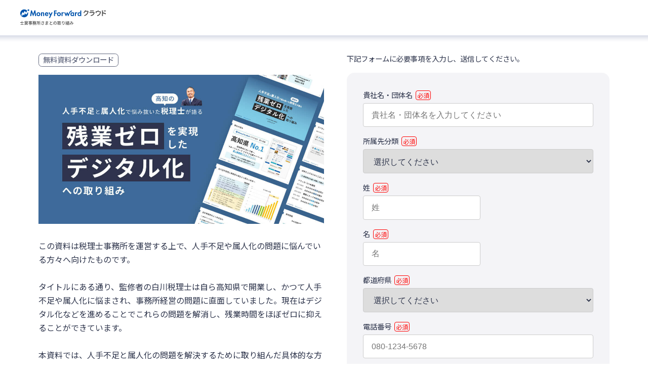

--- FILE ---
content_type: text/css; charset=UTF-8
request_url: https://biz.moneyforward.com/mfc-partner/wp-content/themes/simple/assets/css/library.css?ver=202112071900
body_size: 1686
content:
@charset "utf-8";.hbspt-form{word-break:break-word}.hbspt-form fieldset{max-width:100%!important}.hbspt-form input:not([type=checkbox]):not([type=radio]):not([type=submit]),.hbspt-form select,.hbspt-form textarea{border:1px solid #ccc;border-radius:4px;font-size:16px;margin-bottom:1rem;padding:.85rem 1rem;width:100%!important}.hbspt-form input[type=checkbox],.hbspt-form input[type=radio],.hbspt-form input[type=submit]{margin-bottom:1.4rem}.hbspt-form input[disabled],.hbspt-form select[disabled],.hbspt-form textarea[disabled]{opacity:.5}.hbspt-form textarea{height:160px}.hbspt-form input[type=checkbox],.hbspt-form input[type=radio]{margin-right:10px;margin-top:8px;transform:scale(1.5)}@media (max-width:768px){.hbspt-form .input{margin-right:0!important}}.hbspt-form .form-columns-2{display:flex;gap:10px}@media (max-width:768px){.hbspt-form .form-columns-2{display:block}.hbspt-form .form-columns-2>*{width:100%!important}}.hbspt-form .form-columns-2 .input{margin:0!important}.hbspt-form .hs-form-booleancheckbox-display,.hbspt-form .hs-form-radio-display{align-items:flex-start;display:flex}.hbspt-form .hs-form-booleancheckbox-display input,.hbspt-form .hs-form-radio-display input{flex-shrink:0}.hbspt-form .hs-form-field>label{display:inline-block;margin-bottom:4px}.hbspt-form .hs-form-booleancheckbox{margin-bottom:1.4rem}.hbspt-form a{color:#0054ac;-webkit-text-decoration:underline;text-decoration:underline}.hbspt-form span.hs-form-required{color:red;font-size:0}.hbspt-form span.hs-form-required:after{border:1px solid;border-radius:4px;content:"必須";font-size:12px;margin-left:6px;opacity:1;padding:0 2px;white-space:nowrap}.hbspt-form .hs-field-desc{color:#63697f;font-size:12px;margin-bottom:.5rem}.hbspt-form .grecaptcha-logo{margin-top:1rem}.hbspt-form .actions{margin-top:1rem;text-align:center}@media (max-width:768px){.hbspt-form .actions{margin-top:0}}.hbspt-form input[type=submit]{background-color:#ffb300;border:none;border-radius:100px;box-shadow:0 4px 10px 0 rgba(0,26,99,.2);color:#000;cursor:pointer;font-size:16px;font-weight:700;height:auto;max-width:360px;padding:20px;transition:.2s;width:60%!important}@media (max-width:768px){.hbspt-form input[type=submit]{width:100%!important}}.hbspt-form input[type=submit]:hover{background-color:#ffc631;box-shadow:none;transform:translate3d(0,2px,0)}.hbspt-form .hs_error_rollup{margin-top:1.4rem}.hbspt-form .hs_error_rollup label{color:red;font-weight:700;-webkit-text-decoration:underline;text-decoration:underline}.hbspt-form .hs-error-msg{color:#de4d4d;display:block;margin-bottom:1em;margin-top:-.7em}.hbspt-form .hs-richtext>*{font-size:14px}.hbspt-form .hs-richtext ul li{padding-left:1em;position:relative}.hbspt-form .hs-richtext ul li:before{content:"・";left:0;position:absolute}.page-library{scroll-padding-top:150px}@media (max-width:768px){.page-library{scroll-padding-top:calc(18.66vw + 80px)}}.page-library .wrapper{overflow:visible}.page-library .page-library_sticky{position:sticky;top:70px;z-index:1}@media (max-width:768px){.page-library .page-library_sticky{top:18.66vw}}.library .header-ttl{margin-top:70px}@media (max-width:768px){.library .header-ttl{margin-top:18.66vw}}.library .header-ttl>*{color:#fff;font-size:32px;font-weight:400;line-height:1.5;text-align:center}@media (max-width:768px){.library .header-ttl>*{font-size:24px}}.library .main-container{margin-top:0;padding-bottom:70px;padding-top:0!important;width:100%}.library .main-container .section-ttl{font-size:36px;line-height:1.5;margin-bottom:30px;margin-top:70px;text-align:center;width:100%}@media (max-width:768px){.library .main-container .section-ttl{font-size:5.86vw;margin-bottom:4vw;margin-top:8.8vw}}.library .main-container .section-outline{margin-bottom:30px;text-align:center;width:100%}@media (max-width:768px){.library .main-container .section-outline{text-align:left}}.library .main-container .column-wrapper{border:1px solid #d6d8e0;border-radius:6px;display:block;padding:2rem;transition:.2s}.library .main-container .column-wrapper h3{font-size:1.2rem;font-weight:700;margin:.8rem 0}.library .main-container .column-wrapper p{font-size:.9rem}.library .main-container .column-wrapper:hover{opacity:.7}.library .main-container .ta-center{text-align:center}.library .main-container .dl-button{background:#0054ac;border-radius:50px;color:#fff;display:inline-block;margin-top:2em;padding:.5em 2em}@media (max-width:768px){.library .main-container{padding-bottom:8.8vw}.library .main-container h2{margin-top:8.8vw}}.library.category ._btn{margin-top:70px;width:100%}@media (max-width:768px){.library.category ._btn{margin-top:40px}}.category-list{display:flex;flex-wrap:wrap;margin-top:.8rem}.category-list>._item{border:1px solid #0054ac;border-radius:100px;color:#0054ac;font-size:12px;margin-right:.25rem;margin-top:.25rem;padding:0 .5rem}@media (min-width:769px){.main-container{display:flex;flex-wrap:wrap;margin-top:-20px;max-width:1160px}.main-container .column-wrapper{margin:20px 0 0 20px;width:366px}}@media (max-width:768px){.column-wrapper{margin-top:2rem;width:100%}}@media (min-width:769px){.library .cmn-tab-link{margin-left:20px}}.recommended-area{align-items:center;border-radius:15px;display:flex;margin-left:20px;overflow:hidden;padding:30px;position:relative}@media (max-width:768px){.recommended-area{display:block;margin-left:0;padding:20px 16px}}.recommended-area>._image{padding-right:30px;width:100%}@media (max-width:768px){.recommended-area>._image{padding-right:0}}.recommended-area>._image>img{border-radius:15px}.recommended-area>._tag{background-color:#3171ca;background-image:linear-gradient(150deg,#3171ca,#0054ac);border-bottom-right-radius:15px;box-shadow:4px 4px 8px rgba(0,26,99,.2);left:0;padding:8px 24px;position:absolute;top:0}.recommended-area>._tag p{color:#fff;font-size:18px;font-weight:700;letter-spacing:.06em;text-shadow:1.5px 1.5px 0 rgba(0,26,99,.3)}.recommended-area>._body{padding-left:30px;width:100%}@media (max-width:768px){.recommended-area>._body{margin-top:16px;padding-left:0}}.recommended-area>._body>._title{font-size:24px}@media (max-width:768px){.recommended-area>._body>._title{font-size:18px}}.recommended-area>._body>._list{margin-top:16px}.recommended-area>._body>._list>._item{font-weight:500}@media (max-width:768px){.recommended-area>._body>._list>._item{font-size:14px}}.recommended-area>._body>._btn{margin-top:32px}@media (max-width:768px){.recommended-area>._body>._btn{margin-top:24px}}.recommended-area>._body>._btn>a{font-size:16px;min-width:300px;padding:12px 20px}.library.detail .library-title{margin-top:100px;text-align:center}.library.detail .library-title a{color:#606068;font-size:1.8rem;font-weight:700}.library.detail .library-title h1{color:#0054ac;margin-top:.5em}.library.detail .post_content__detail{margin-top:30px}.library.detail .page-header{color:#63697f;font-size:.9rem;font-weight:500;margin-bottom:1rem}.library.detail .main-flex__container{padding-left:1rem;padding-right:1rem;padding-top:104px}@media (max-width:768px){.library.detail .main-flex__container{padding-left:0;padding-right:0;padding-top:24vw}}.library.detail .main-flex__container section{padding-top:0!important}.library-summary{background-color:#f2f5ff;border-radius:15px;margin-bottom:30px;padding:20px}.library-summary>._title{color:#63697f;margin-bottom:12px}.library-summary>._list>li{display:flex;font-weight:500}.library-summary>._list>li:not(:last-child){margin-bottom:4px}.library-summary>._list>li:before{-webkit-font-smoothing:antialiased;color:#0054ac;content:"\f058";font-family:Font Awesome\ 5 Free;font-feature-settings:normal;font-size:16px;font-style:normal;font-variant:normal;font-weight:700;margin-right:6px;text-rendering:auto}.library-form{background:#f4f4f7;border-radius:15px;margin-bottom:70px;margin-top:1rem;padding:2rem 1.5rem 1rem 2rem}@media (max-width:768px){.library-form{margin-bottom:8.8vw;padding:2rem 1rem 1rem}}.library-form .hs_is_established>label{display:block;margin-bottom:1rem}.library-form .hs_is_established .input li{display:inline-block;margin-right:1rem}.library-form .hs_is_established .input input[type=radio]{width:auto!important}.library-form .hs_establishment_date_text{display:none}.library-form .hs-dependent-field[data-reactid*=cpta_division]{display:flex;flex-wrap:wrap}.library-form .hs-dependent-field[data-reactid*=cpta_division] .hs_cpta_division{width:100%}.library-form .hs-dependent-field[data-reactid*=cpta_division]>.hs_establishment_month,.library-form .hs-dependent-field[data-reactid*=cpta_division]>.hs_establishment_year{width:50%}@media (max-width:400px){.library-form .hs-dependent-field[data-reactid*=cpta_division]>.hs_establishment_month,.library-form .hs-dependent-field[data-reactid*=cpta_division]>.hs_establishment_year{width:100%}}.library-form .hs_agree_to_privacy_policy_c>.hs-field-desc{color:#63697f;margin-bottom:1rem}@media (min-width:769px){.how-mf-wrapper{padding:0 1rem}}.how-mf{margin-bottom:70px}@media (max-width:768px){.how-mf{margin-bottom:8.8vw}}.how-mf ._item{background-color:#f2f5ff;border-radius:15px;height:100%;padding:50px;width:100%}@media (max-width:768px){.how-mf ._item{padding:20px 16px}}.how-mf ._title{color:#0054ac;font-size:24px;font-weight:700;margin-bottom:1.5rem;text-align:center}@media (max-width:768px){.how-mf ._title{font-size:18px;margin-bottom:1rem}}.how-mf ._company{font-size:14px;text-align:center}.how-mf ._company .cmn-badge-outline{margin-bottom:8px}.how-mf ._company>p{color:#63697f}@media (min-width:769px){.main-flex__container{display:flex;justify-content:space-between}.library-detail__container{width:50%}.layout-form{font-size:.9rem;width:46%}.post_content{min-height:5em}}@media (max-width:768px){.library-title{margin-top:100px}.library-title a{font-size:1.2rem}h1{margin-bottom:1em}}

--- FILE ---
content_type: application/x-javascript; charset=utf-8
request_url: https://cookie.sync.usonar.jp/v1/cs?url=https%3A%2F%2Fbiz.moneyforward.com%2Fmfc-partner%2Flibrary%2F6906%2F%3Fprovider%3Dcpta%26provider_info%3Dcv.blog_3232.part.sidebar-library&ref=&cb_name=usonarCallback&uuid=100caab5-9652-4293-bb68-1988a4e62574&client_id=RALAnXHZM57Kq6sRA&v=1.0.0&cookies=%7B%22_gcl_au%22%3A%221.1.281387352.1769052049%22%2C%22_ga%22%3A%22GA1.1.410457023.1769052050%22%2C%22_fbp%22%3A%22fb.1.1769052050874.264120208835998012%22%7D&cb=1769052051376
body_size: 119
content:
usonarCallback({"uuid":"100caab5-9652-4293-bb68-1988a4e62574"})


--- FILE ---
content_type: application/javascript; charset=UTF-8
request_url: https://dev.visualwebsiteoptimizer.com/j.php?a=740981&u=https%3A%2F%2Fbiz.moneyforward.com%2Fmfc-partner%2Flibrary%2F6906%2F%3Fprovider%3Dcpta%26provider_info%3Dcv.blog_3232.part.sidebar-library&vn=2.1&x=true
body_size: 11953
content:
(function(){function _vwo_err(e){function gE(e,a){return"https://dev.visualwebsiteoptimizer.com/ee.gif?a=740981&s=j.php&_cu="+encodeURIComponent(window.location.href)+"&e="+encodeURIComponent(e&&e.message&&e.message.substring(0,1e3)+"&vn=")+(e&&e.code?"&code="+e.code:"")+(e&&e.type?"&type="+e.type:"")+(e&&e.status?"&status="+e.status:"")+(a||"")}var vwo_e=gE(e);try{typeof navigator.sendBeacon==="function"?navigator.sendBeacon(vwo_e):(new Image).src=vwo_e}catch(err){}}try{var extE=0,prevMode=false;window._VWO_Jphp_StartTime = (window.performance && typeof window.performance.now === 'function' ? window.performance.now() : new Date().getTime());;;(function(){window._VWO=window._VWO||{};var aC=window._vwo_code;if(typeof aC==='undefined'){window._vwo_mt='dupCode';return;}if(window._VWO.sCL){window._vwo_mt='dupCode';window._VWO.sCDD=true;try{if(aC){clearTimeout(window._vwo_settings_timer);var h=document.querySelectorAll('#_vis_opt_path_hides');var x=h[h.length>1?1:0];x&&x.remove();}}catch(e){}return;}window._VWO.sCL=true;;window._vwo_mt="live";var localPreviewObject={};var previewKey="_vis_preview_"+740981;var wL=window.location;;try{localPreviewObject[previewKey]=window.localStorage.getItem(previewKey);JSON.parse(localPreviewObject[previewKey])}catch(e){localPreviewObject[previewKey]=""}try{window._vwo_tm="";var getMode=function(e){var n;if(window.name.indexOf(e)>-1){n=window.name}else{n=wL.search.match("_vwo_m=([^&]*)");n=n&&atob(decodeURIComponent(n[1]))}return n&&JSON.parse(n)};var ccMode=getMode("_vwo_cc");if(window.name.indexOf("_vis_heatmap")>-1||window.name.indexOf("_vis_editor")>-1||ccMode||window.name.indexOf("_vis_preview")>-1){try{if(ccMode){window._vwo_mt=decodeURIComponent(wL.search.match("_vwo_m=([^&]*)")[1])}else if(window.name&&JSON.parse(window.name)){window._vwo_mt=window.name}}catch(e){if(window._vwo_tm)window._vwo_mt=window._vwo_tm}}else if(window._vwo_tm.length){window._vwo_mt=window._vwo_tm}else if(location.href.indexOf("_vis_opt_preview_combination")!==-1&&location.href.indexOf("_vis_test_id")!==-1){window._vwo_mt="sharedPreview"}else if(localPreviewObject[previewKey]){window._vwo_mt=JSON.stringify(localPreviewObject)}if(window._vwo_mt!=="live"){;if(typeof extE!=="undefined"){extE=1}if(!getMode("_vwo_cc")){(function(){var cParam='';try{if(window.VWO&&window.VWO.appliedCampaigns){var campaigns=window.VWO.appliedCampaigns;for(var cId in campaigns){if(campaigns.hasOwnProperty(cId)){var v=campaigns[cId].v;if(cId&&v){cParam='&c='+cId+'-'+v+'-1';break;}}}}}catch(e){}var prevMode=false;_vwo_code.load('https://dev.visualwebsiteoptimizer.com/j.php?mode='+encodeURIComponent(window._vwo_mt)+'&a=740981&f=1&u='+encodeURIComponent(window._vis_opt_url||document.URL)+'&eventArch=true'+'&x=true'+cParam,{sL:window._vwo_code.sL});if(window._vwo_code.sL){prevMode=true;}})();}else{(function(){window._vwo_code&&window._vwo_code.finish();_vwo_ccc={u:"/j.php?a=740981&u=https%3A%2F%2Fbiz.moneyforward.com%2Fmfc-partner%2Flibrary%2F6906%2F%3Fprovider%3Dcpta%26provider_info%3Dcv.blog_3232.part.sidebar-library&vn=2.1&x=true"};var s=document.createElement("script");s.src="https://app.vwo.com/visitor-behavior-analysis/dist/codechecker/cc.min.js?r="+Math.random();document.head.appendChild(s)})()}}}catch(e){var vwo_e=new Image;vwo_e.src="https://dev.visualwebsiteoptimizer.com/ee.gif?s=mode_det&e="+encodeURIComponent(e&&e.stack&&e.stack.substring(0,1e3)+"&vn=");aC&&window._vwo_code.finish()}})();
;;window._vwo_cookieDomain="moneyforward.com";;;;_vwo_surveyAssetsBaseUrl="https://cdn.visualwebsiteoptimizer.com/";;if(prevMode){return}if(window._vwo_mt === "live"){window.VWO=window.VWO||[];window._vwo_acc_id=740981;window.VWO._=window.VWO._||{};;;window.VWO.visUuid="DF1D29FE25BE3CCF788AF96F237B505D0|2f6ee6d842a000ab4111ea3726617ead";
;_vwo_code.sT=_vwo_code.finished();(function(c,a,e,d,b,z,g,sT){if(window.VWO._&&window.VWO._.isBot)return;const cookiePrefix=window._vwoCc&&window._vwoCc.cookiePrefix||"";const useLocalStorage=sT==="ls";const cookieName=cookiePrefix+"_vwo_uuid_v2";const escapedCookieName=cookieName.replace(/([.*+?^${}()|[\]\\])/g,"\\$1");const cookieDomain=g;function getValue(){if(useLocalStorage){return localStorage.getItem(cookieName)}else{const regex=new RegExp("(^|;\\s*)"+escapedCookieName+"=([^;]*)");const match=e.cookie.match(regex);return match?decodeURIComponent(match[2]):null}}function setValue(value,days){if(useLocalStorage){localStorage.setItem(cookieName,value)}else{e.cookie=cookieName+"="+value+"; expires="+new Date(864e5*days+ +new Date).toGMTString()+"; domain="+cookieDomain+"; path=/"}}let existingValue=null;if(sT){const cookieRegex=new RegExp("(^|;\\s*)"+escapedCookieName+"=([^;]*)");const cookieMatch=e.cookie.match(cookieRegex);const cookieValue=cookieMatch?decodeURIComponent(cookieMatch[2]):null;const lsValue=localStorage.getItem(cookieName);if(useLocalStorage){if(lsValue){existingValue=lsValue;if(cookieValue){e.cookie=cookieName+"=; expires=Thu, 01 Jan 1970 00:00:01 GMT; domain="+cookieDomain+"; path=/"}}else if(cookieValue){localStorage.setItem(cookieName,cookieValue);e.cookie=cookieName+"=; expires=Thu, 01 Jan 1970 00:00:01 GMT; domain="+cookieDomain+"; path=/";existingValue=cookieValue}}else{if(cookieValue){existingValue=cookieValue;if(lsValue){localStorage.removeItem(cookieName)}}else if(lsValue){e.cookie=cookieName+"="+lsValue+"; expires="+new Date(864e5*366+ +new Date).toGMTString()+"; domain="+cookieDomain+"; path=/";localStorage.removeItem(cookieName);existingValue=lsValue}}a=existingValue||a}else{const regex=new RegExp("(^|;\\s*)"+escapedCookieName+"=([^;]*)");const match=e.cookie.match(regex);a=match?decodeURIComponent(match[2]):a}-1==e.cookie.indexOf("_vis_opt_out")&&-1==d.location.href.indexOf("vwo_opt_out=1")&&(window.VWO.visUuid=a),a=a.split("|"),b=new Image,g=window._vis_opt_domain||c||d.location.hostname.replace(/^www\./,""),b.src="https://dev.visualwebsiteoptimizer.com/v.gif?cd="+(window._vis_opt_cookieDays||0)+"&a=740981&d="+encodeURIComponent(d.location.hostname.replace(/^www\./,"") || c)+"&u="+a[0]+"&h="+a[1]+"&t="+z,d.vwo_iehack_queue=[b],setValue(a.join("|"),366)})("moneyforward.com",window.VWO.visUuid,document,window,0,_vwo_code.sT,"moneyforward.com","false"||null);
;clearTimeout(window._vwo_settings_timer);window._vwo_settings_timer=null;;;;;var vwoCode=window._vwo_code;if(vwoCode.filterConfig&&vwoCode.filterConfig.filterTime==="balanced"){vwoCode.removeLoaderAndOverlay()}var vwo_CIF=false;var UAP=false;;;var _vwo_style=document.getElementById('_vis_opt_path_hides'),_vwo_css=(vwoCode.hide_element_style?vwoCode.hide_element_style():'{opacity:0 !important;filter:alpha(opacity=0) !important;background:none !important;transition:none !important;}')+':root {--vwo-el-opacity:0 !important;--vwo-el-filter:alpha(opacity=0) !important;--vwo-el-bg:none !important;--vwo-el-ts:none !important;}',_vwo_text="" + _vwo_css;if (_vwo_style) { var e = _vwo_style.classList.contains("_vis_hide_layer") && _vwo_style; if (UAP && !UAP() && vwo_CIF && !vwo_CIF()) { e ? e.parentNode.removeChild(e) : _vwo_style.parentNode.removeChild(_vwo_style) } else { if (e) { var t = _vwo_style = document.createElement("style"), o = document.getElementsByTagName("head")[0], s = document.querySelector("#vwoCode"); t.setAttribute("id", "_vis_opt_path_hides"), s && t.setAttribute("nonce", s.nonce), t.setAttribute("type", "text/css"), o.appendChild(t) } if (_vwo_style.styleSheet) _vwo_style.styleSheet.cssText = _vwo_text; else { var l = document.createTextNode(_vwo_text); _vwo_style.appendChild(l) } e ? e.parentNode.removeChild(e) : _vwo_style.removeChild(_vwo_style.childNodes[0])}};window.VWO.ssMeta = { enabled: 0, noSS: 0 };;;VWO._=VWO._||{};window._vwo_clicks=false;VWO._.allSettings=(function(){return{dataStore:{campaigns:{395:{"id":395,"ss":{"csa":0},"name":"デジマ_キャンペーンサイト適性検査_新規LP検証_202512_395","varSegAllowed":false,"status":"RUNNING","triggers":["20788564"],"stag":"s_395","type":"SPLIT_URL","metrics":[{"id":1,"metricId":393233,"type":"m"}],"version":4,"comb_n":{"2":"Variation-1","1":"Control"},"exclude_url":"","sV":1,"ep":1764896987000,"ps":false,"pgre":true,"goals":{"1":{"identifier":"vwo_dom_click","mca":false,"type":"CUSTOM_GOAL"}},"sections":{"1":{"urlModes":{"2":1,"1":1},"triggers":[],"path":"","variation_names":{"2":"Variation-1","1":"Control"},"variationsRegex":{"2":"^https\\:\\\/\\\/biz\\.moneyforward\\.com\\\/campaign\\\/aptitude\\-test\\\/54957\\\/?(?:[\\?#].*)?$","1":"^https\\:\\\/\\\/biz\\.moneyforward\\.com\\\/aptitude\\-test\\\/?(?:[\\?#].*)?$"},"variations":{"2":"https:\/\/biz.moneyforward.com\/campaign\/aptitude-test\/54957\/","1":"https:\/\/biz.moneyforward.com\/aptitude-test\/"},"segment":{"2":1,"1":1}}},"mt":{"1":"3176753"},"clickmap":0,"combs":{"2":0.5,"1":0.5},"urlRegex":"^https\\:\\\/\\\/biz\\.moneyforward\\.com\\\/aptitude\\-test(?:(\\?[^#]*))?(?:(#.*))?$","ibe":0,"globalCode":[],"manual":false,"multiple_domains":0,"segment_code":"(_vwo_s().f_e(_vwo_s().ts(), 'pst'))","pc_traffic":100}, 419:{"id":419,"ss":null,"name":"2025_0835【年末調整 1p】TOPページ機能セクションのABテスト","stag":1,"varSegAllowed":false,"status":"RUNNING","triggers":["21814288"],"comb_n":{"2":"バリエーション-1","1":"コントロール"},"type":"SPLIT_URL","metrics":[{"id":1,"metricId":393233,"type":"m"},{"id":2,"metricId":393947,"type":"m"}],"version":4,"cEV":1,"exclude_url":"","sV":1,"ep":1768366597000,"ps":false,"pgre":true,"goals":{"2":{"identifier":"vwo_dom_click","mca":false,"type":"CUSTOM_GOAL"},"1":{"identifier":"vwo_dom_click","mca":false,"type":"CUSTOM_GOAL"}},"sections":{"1":{"urlModes":{"2":1,"1":1},"triggers":[],"path":"","variation_names":{"2":"バリエーション-1","1":"コントロール"},"variationsRegex":{"2":"^https\\:\\\/\\\/biz\\.moneyforward\\.com\\\/tax\\-adjustment\\?ptn\\=2025_0835_01(?:#.*)?.*$","1":"^https\\:\\\/\\\/biz\\.moneyforward\\.com\\\/tax\\-adjustment\\\/?(?:[\\?#].*)?$"},"variations":{"2":"https:\/\/biz.moneyforward.com\/tax-adjustment\/?ptn=2025_0835_01","1":"https:\/\/biz.moneyforward.com\/tax-adjustment\/"},"segment":{"2":1,"1":1}}},"mt":{"2":"3181352","1":"3176753"},"clickmap":0,"combs":{"2":0.5,"1":0.5},"urlRegex":"^https\\:\\\/\\\/biz\\.moneyforward\\.com\\\/tax\\-adjustment(?:(\\?[^#]*))?(?:(#.*))?$","ibe":0,"globalCode":[],"manual":false,"multiple_domains":0,"segment_code":"true","pc_traffic":100}, 382:{"id":382,"ss":null,"name":"2025_0830【インボイス 1p】TOPページのリニューアル","stag":1,"varSegAllowed":false,"status":"RUNNING","triggers":["21542383"],"comb_n":{"2":"バリエーション-1","1":"コントロール"},"type":"SPLIT_URL","metrics":[{"id":1,"metricId":393233,"type":"m"},{"id":2,"metricId":393947,"type":"m"}],"version":4,"cEV":1,"exclude_url":"","sV":1,"ep":1763602699000,"ps":false,"pgre":true,"goals":{"2":{"identifier":"vwo_dom_click","mca":false,"type":"CUSTOM_GOAL"},"1":{"identifier":"vwo_dom_click","mca":false,"type":"CUSTOM_GOAL"}},"sections":{"1":{"urlModes":{"2":1,"1":1},"triggers":[],"path":"","variation_names":{"2":"バリエーション-1","1":"コントロール"},"variationsRegex":{"2":"^https\\:\\\/\\\/biz\\.moneyforward\\.com\\\/cloud\\-invoice\\?ptn\\=2025_0830_01(?:#.*)?.*$","1":"^https\\:\\\/\\\/biz\\.moneyforward\\.com\\\/cloud\\-invoice\\\/?(?:[\\?#].*)?$"},"variations":{"2":"https:\/\/biz.moneyforward.com\/cloud-invoice\/?ptn=2025_0830_01","1":"https:\/\/biz.moneyforward.com\/cloud-invoice\/"},"segment":{"2":1,"1":1}}},"mt":{"2":"3181352","1":"3176753"},"clickmap":0,"combs":{"2":0.5,"1":0.5},"urlRegex":"^https\\:\\\/\\\/biz\\.moneyforward\\.com\\\/cloud\\-invoice(?:(\\?[^#]*))?(?:(#.*))?$","ibe":0,"globalCode":[],"manual":false,"multiple_domains":0,"segment_code":"true","pc_traffic":100}, 386:{"id":386,"ss":{"csa":0},"name":"デジマ_キャンペーンサイト_会計_会計Plus_会計共通検証_202511_386","varSegAllowed":false,"status":"RUNNING","triggers":[20419006],"stag":"s_386","type":"SPLIT_URL","metrics":[{"id":1,"metricId":295057,"type":"m"},{"id":2,"metricId":393947,"type":"m"},{"id":3,"metricId":393233,"type":"m"},{"id":4,"metricId":432427,"type":"m"}],"version":4,"comb_n":{"2":"Variation-1","1":"Control"},"exclude_url":"","sV":1,"ep":1763700483000,"ps":false,"pgre":true,"goals":{"3":{"identifier":"vwo_dom_click","mca":false,"type":"CUSTOM_GOAL"},"1":{"identifier":"vwo_pageView","mca":false,"type":"CUSTOM_GOAL"},"4":{"identifier":"vwo_pageView","mca":false,"type":"CUSTOM_GOAL"},"2":{"identifier":"vwo_dom_click","mca":false,"type":"CUSTOM_GOAL"}},"sections":{"1":{"urlModes":{"2":1,"1":1},"triggers":[],"path":"","variation_names":{"2":"Variation-1","1":"Control"},"variationsRegex":{"2":"^https\\:\\\/\\\/biz\\.moneyforward\\.com\\\/accounting_plus\\\/?(?:[\\?#].*)?$","1":"^https\\:\\\/\\\/biz\\.moneyforward\\.com\\\/campaign\\\/mf_cloud\\\/54954\\\/?(?:[\\?#].*)?$"},"variations":{"2":"https:\/\/biz.moneyforward.com\/accounting_plus\/","1":"https:\/\/biz.moneyforward.com\/campaign\/mf_cloud\/54954\/"},"segment":{"2":1,"1":1}}},"mt":{"3":"3176753","1":"2335129","4":"3660607","2":"3181352"},"clickmap":0,"combs":{"2":0.5,"1":0.5},"urlRegex":"^https\\:\\\/\\\/biz\\.moneyforward\\.com\\\/campaign\\\/mf_cloud\\\/54954(?:(\\?[^#]*))?(?:(#.*))?$","ibe":0,"globalCode":[],"manual":false,"multiple_domains":0,"segment_code":"(_vwo_s().f_e(_vwo_s().ts(), 'pst'))","pc_traffic":100}, 425:{"id":425,"ss":null,"name":"2026_0039【会計TOP 1p】Outgrowを埋め込む","stag":1,"varSegAllowed":false,"status":"RUNNING","triggers":["22057951"],"comb_n":{"2":"Variation-1","1":"Control"},"type":"SPLIT_URL","metrics":[{"id":1,"metricId":393947,"type":"m"},{"id":2,"metricId":393233,"type":"m"}],"version":4,"cEV":1,"exclude_url":"","sV":1,"ep":1769043704000,"ps":false,"pgre":true,"goals":{"2":{"identifier":"vwo_dom_click","mca":false,"type":"CUSTOM_GOAL"},"1":{"identifier":"vwo_dom_click","mca":false,"type":"CUSTOM_GOAL"}},"sections":{"1":{"urlModes":{"2":1,"1":1},"triggers":[],"path":"","variation_names":{"2":"Variation-1","1":"Control"},"variationsRegex":{"2":"^https\\:\\\/\\\/biz\\.moneyforward\\.com\\\/accounting\\?ptn\\=2026_0039_01(?:#.*)?.*$","1":"^https\\:\\\/\\\/biz\\.moneyforward\\.com\\\/accounting\\\/?(?:[\\?#].*)?$"},"variations":{"2":"https:\/\/biz.moneyforward.com\/accounting\/?ptn=2026_0039_01","1":"https:\/\/biz.moneyforward.com\/accounting\/"},"segment":{"2":1,"1":1}}},"mt":{"2":"3176753","1":"3181352"},"clickmap":0,"combs":{"2":0.5,"1":0.5},"urlRegex":"^https\\:\\\/\\\/biz\\.moneyforward\\.com\\\/accounting(?:(\\?[^#]*))?(?:(#.*))?$","ibe":0,"globalCode":[],"manual":false,"multiple_domains":0,"segment_code":"true","pc_traffic":100}, 408:{"id":408,"ss":null,"name":"2025_0955【債務支払TOP 1p】銀行振込APIセクションの追加","stag":1,"varSegAllowed":false,"status":"RUNNING","triggers":["21542440"],"comb_n":{"2":"バリエーション-1","1":"コントロール"},"type":"SPLIT_URL","metrics":[{"id":1,"metricId":393233,"type":"m"},{"id":2,"metricId":393947,"type":"m"}],"version":4,"cEV":1,"exclude_url":"","sV":1,"ep":1766027627000,"ps":false,"pgre":true,"goals":{"2":{"identifier":"vwo_dom_click","mca":false,"type":"CUSTOM_GOAL"},"1":{"identifier":"vwo_dom_click","mca":false,"type":"CUSTOM_GOAL"}},"sections":{"1":{"urlModes":{"2":1,"1":1},"triggers":[],"path":"","variation_names":{"2":"バリエーション-1","1":"コントロール"},"variationsRegex":{"2":"^https\\:\\\/\\\/biz\\.moneyforward\\.com\\\/payable\\?ptn\\=2025_0955_01(?:#.*)?.*$","1":"^https\\:\\\/\\\/biz\\.moneyforward\\.com\\\/payable\\\/?(?:[\\?#].*)?$"},"variations":{"2":"https:\/\/biz.moneyforward.com\/payable\/?ptn=2025_0955_01","1":"https:\/\/biz.moneyforward.com\/payable\/"},"segment":{"2":1,"1":1}}},"mt":{"2":"3181352","1":"3176753"},"clickmap":0,"combs":{"2":0.5,"1":0.5},"urlRegex":"^https\\:\\\/\\\/biz\\.moneyforward\\.com\\\/payable(?:(\\?[^#]*))?(?:(#.*))?$","ibe":0,"globalCode":[],"manual":false,"multiple_domains":0,"segment_code":"true","pc_traffic":100}, 365:{"id":365,"ss":{"csa":0},"name":"デジマ_キャンペーンサイト_福利厚生賃貸_新規LP検証_202511_365","varSegAllowed":false,"status":"RUNNING","triggers":["21078511"],"stag":"s_365","type":"SPLIT_URL","metrics":[{"id":1,"metricId":393233,"type":"m"}],"version":4,"comb_n":{"2":"Variation-1","1":"Control"},"exclude_url":"","sV":1,"ep":1761730089000,"ps":false,"pgre":true,"goals":{"1":{"identifier":"vwo_dom_click","mca":false,"type":"CUSTOM_GOAL"}},"sections":{"1":{"urlModes":{"2":1,"1":1},"triggers":[],"path":"","variation_names":{"2":"Variation-1","1":"Control"},"variationsRegex":{"2":"^https\\:\\\/\\\/biz\\.moneyforward\\.com\\\/campaign\\\/corporate\\-housing\\-benefits\\\/54538\\\/?(?:[\\?#].*)?$","1":"^https\\:\\\/\\\/biz\\.moneyforward\\.com\\\/corporate\\-housing\\-benefits\\\/?(?:[\\?#].*)?$"},"variations":{"2":"https:\/\/biz.moneyforward.com\/campaign\/corporate-housing-benefits\/54538\/","1":"https:\/\/biz.moneyforward.com\/corporate-housing-benefits\/"},"segment":{"2":1,"1":1}}},"mt":{"1":"3176753"},"clickmap":0,"combs":{"2":0.5,"1":0.5},"urlRegex":"^https\\:\\\/\\\/biz\\.moneyforward\\.com\\\/corporate\\-housing\\-benefits(?:(\\?[^#]*))?(?:(#.*))?$","ibe":0,"globalCode":[],"manual":false,"multiple_domains":0,"segment_code":"(_vwo_s().f_e(_vwo_s().ts(), 'pst'))","pc_traffic":100}, 407:{"id":407,"ss":{"csa":0},"name":"Campaign 407","varSegAllowed":false,"status":"RUNNING","triggers":["21124522"],"stag":"s_407","type":"SPLIT_URL","metrics":[{"id":1,"metricId":393233,"type":"m"}],"version":4,"comb_n":{"2":"Variation-1","1":"Control"},"exclude_url":"","sV":1,"ep":1765965734000,"ps":false,"pgre":true,"goals":{"1":{"identifier":"vwo_dom_click","mca":false,"type":"CUSTOM_GOAL"}},"sections":{"1":{"urlModes":{"2":1,"1":1},"triggers":[],"path":"","variation_names":{"2":"Variation-1","1":"Control"},"variationsRegex":{"2":"^https\\:\\\/\\\/biz\\.moneyforward\\.com\\\/campaign\\\/expense\\\/55405\\\/?(?:[\\?#].*)?$","1":"^https\\:\\\/\\\/biz\\.moneyforward\\.com\\\/campaign\\\/expense\\\/35256\\\/?(?:[\\?#].*)?$"},"variations":{"2":"https:\/\/biz.moneyforward.com\/campaign\/expense\/55405\/","1":"https:\/\/biz.moneyforward.com\/campaign\/expense\/35256\/"},"segment":{"2":1,"1":1}}},"mt":{"1":"3176753"},"clickmap":0,"combs":{"2":0.5,"1":0.5},"urlRegex":"^https\\:\\\/\\\/biz\\.moneyforward\\.com\\\/campaign\\\/expense\\\/35256(?:(\\?[^#]*))?(?:(#.*))?$","ibe":0,"globalCode":[],"manual":false,"multiple_domains":0,"segment_code":"(_vwo_s().f_e(_vwo_s().ts(), 'pst'))","pc_traffic":100}, 415:{"id":415,"ss":null,"name":"2026_0017_【給与 1p】給与TOPのプライマリーを変更する","stag":1,"varSegAllowed":false,"status":"RUNNING","triggers":["21605611"],"comb_n":{"2":"Variation-1","1":"Control"},"type":"SPLIT_URL","metrics":[{"id":1,"metricId":393233,"type":"m"},{"id":2,"metricId":393947,"type":"m"}],"version":4,"cEV":1,"exclude_url":"","sV":1,"ep":1767673315000,"ps":false,"pgre":true,"goals":{"2":{"identifier":"vwo_dom_click","mca":false,"type":"CUSTOM_GOAL"},"1":{"identifier":"vwo_dom_click","mca":false,"type":"CUSTOM_GOAL"}},"sections":{"1":{"urlModes":{"2":1,"1":1},"triggers":[],"path":"","variation_names":{"2":"Variation-1","1":"Control"},"variationsRegex":{"2":"^https\\:\\\/\\\/biz\\.moneyforward\\.com\\\/payroll\\?ptn\\=2026_0017_01(?:#.*)?.*$","1":"^https\\:\\\/\\\/biz\\.moneyforward\\.com\\\/payroll\\\/?(?:[\\?#].*)?$"},"variations":{"2":"https:\/\/biz.moneyforward.com\/payroll\/?ptn=2026_0017_01","1":"https:\/\/biz.moneyforward.com\/payroll\/"},"segment":{"2":1,"1":1}}},"mt":{"2":"3181352","1":"3176753"},"clickmap":0,"combs":{"2":0.5,"1":0.5},"urlRegex":"^https\\:\\\/\\\/biz\\.moneyforward\\.com\\\/payroll(?:(\\?[^#]*))?(?:(#.*))?$","ibe":0,"globalCode":[],"manual":false,"multiple_domains":0,"segment_code":"true","pc_traffic":100}, 413:{"id":413,"ss":{"csa":0},"name":"デジマ_キャンペーンサイト_サーベイ_新規LP検証_202601_413","varSegAllowed":false,"status":"RUNNING","triggers":["21554014"],"stag":"s_413","type":"SPLIT_URL","metrics":[{"id":1,"metricId":393233,"type":"m"}],"version":4,"comb_n":{"2":"Variation-1","1":"Control"},"exclude_url":"","sV":1,"ep":1767607741000,"ps":false,"pgre":true,"goals":{"1":{"identifier":"vwo_dom_click","mca":false,"type":"CUSTOM_GOAL"}},"sections":{"1":{"urlModes":{"2":1,"1":1},"triggers":[],"path":"","variation_names":{"2":"Variation-1","1":"Control"},"variationsRegex":{"2":"^https\\:\\\/\\\/biz\\.moneyforward\\.com\\\/campaign\\\/survey\\\/55336\\\/?(?:[\\?#].*)?$","1":"^https\\:\\\/\\\/biz\\.moneyforward\\.com\\\/survey\\\/?(?:[\\?#].*)?$"},"variations":{"2":"https:\/\/biz.moneyforward.com\/campaign\/survey\/55336\/","1":"https:\/\/biz.moneyforward.com\/survey\/"},"segment":{"2":1,"1":1}}},"mt":{"1":"3176753"},"clickmap":0,"combs":{"2":0.5,"1":0.5},"urlRegex":"^https\\:\\\/\\\/biz\\.moneyforward\\.com\\\/survey(?:(\\?[^#]*))?(?:(#.*))?$","ibe":0,"globalCode":[],"manual":false,"multiple_domains":0,"segment_code":"(_vwo_s().f_e(_vwo_s().ts(), 'pst'))","pc_traffic":100}, 402:{"aMTP":1,"ss":{"csa":0},"stag":"s_402","muts":{"post":{"refresh":true,"enabled":true}},"sections":{"1":{"triggers":[],"editorXPaths":{"3":".app-mv-lead,.app-mv-title","1":"","2":".app-mv-lead"},"path":"","variation_names":{"3":"バリエーション-2","1":"コントロール","2":"バリエーション-1"},"variations":{"3":[{"rtag":"R_740981_402_1_3_0","xpath":".app-mv-lead","tag":"C_740981_402_1_3_0"},{"rtag":"R_740981_402_1_3_1","xpath":".app-mv-title","tag":"C_740981_402_1_3_1"}],"1":[],"2":[{"rtag":"R_740981_402_1_2_0","xpath":".app-mv-lead","tag":"C_740981_402_1_2_0"}]},"globalWidgetSnippetIds":{"3":[],"1":[],"2":[]},"segment":{"3":1,"1":1,"2":1}}},"pg_config":["3095590"],"varSegAllowed":false,"status":"RUNNING","triggers":["21542446"],"id":402,"type":"VISUAL_AB","metrics":[{"id":1,"metricId":393233,"type":"m"},{"id":2,"metricId":393947,"type":"m"}],"version":4,"ps":false,"exclude_url":"","sV":1,"ep":1765437188000,"pgre":true,"goals":{"2":{"identifier":"vwo_dom_click","mca":false,"type":"CUSTOM_GOAL"},"1":{"identifier":"vwo_dom_click","mca":false,"type":"CUSTOM_GOAL"}},"comb_n":{"3":"バリエーション-2","1":"コントロール","2":"バリエーション-1"},"urlRegex":"","mt":{"2":"3181352","1":"3176753"},"clickmap":0,"combs":{"3":0.333333,"1":0.333333,"2":0.333333},"name":"2026_0023【会計Plus1p】MVコピーのABCテスト","ibe":0,"globalCode":[],"manual":false,"multiple_domains":0,"segment_code":"(_vwo_s().f_e(_vwo_s().ts(), 'org'))","pc_traffic":100}},changeSets:{},plugins:{"DACDNCONFIG":{"SPA":true,"DONT_IOS":false,"BSECJ":false,"RDBG":false,"DNDOFST":1000,"jsConfig":{"vqe":false,"ast":1,"ivocpa":false,"m360":1,"earc":1},"SCC":"{\"cache\":0,\"hE\":\"body\",\"sT\":2000}","debugEvt":false,"DLRE":false,"CRECJS":false,"eNC":false,"IAF":false,"PRTHD":false,"aSM":false,"CSHS":false,"FB":false,"CJ":false,"CKLV":false,"UCP":false,"AST":true,"CINSTJS":false,"SPAR":false,"SD":false,"SST":false,"DT":{"TC":"function(){ return _vwo_t.cm('eO','js',VWO._.dtc.ctId); };","SEGMENTCODE":"function(){ return _vwo_s().f_e(_vwo_s().dt(),'mobile') };","DELAYAFTERTRIGGER":1000,"DEVICE":"mobile"}},"IP":"3.144.175.65","GEO":{"vn":"geoip2","c":"Columbus","cc":"US","cn":"United States","cEU":"","rn":"Ohio","r":"OH","conC":"NA"},"ACCTZ":"Asia\/Tokyo","LIBINFO":{"TRACK":{"LIB_SUFFIX":"","HASH":"13868f8d526ad3d74df131c9d3ab264bbr"},"WORKER":{"HASH":"70faafffa0475802f5ee03ca5ff74179br"},"SURVEY_HTML":{"HASH":"9e434dd4255da1c47c8475dbe2dcce30br"},"SURVEY_DEBUG_EVENTS":{"HASH":"070e0146fac2addb72df1f8a77c73552br"},"SURVEY":{"HASH":"26c3d4886040fa9c2a9d64ea634f2facbr"},"EVAD":{"LIB_SUFFIX":"","HASH":""},"HEATMAP_HELPER":{"HASH":"c5d6deded200bc44b99989eeb81688a4br"},"DEBUGGER_UI":{"HASH":"ac2f1194867fde41993ef74a1081ed6bbr"},"OPA":{"HASH":"47280cdd59145596dbd65a7c3edabdc2br","PATH":"\/4.0"}},"PIICONFIG":false,"UA":{"br":"Other","de":"Other","ps":"desktop:false:Mac OS X:10.15.7:ClaudeBot:1:Spider","os":"MacOS","dt":"spider"}},vwoData:{"gC":null,"pR":[]},crossDomain:{},integrations:{},events:{"vwo_sessionSync":{},"vwo_screenViewed":{},"vwo_log":{},"vwo_sdkDebug":{},"vwo_surveyQuestionSubmitted":{},"vwo_fmeSdkInit":{},"vwo_performance":{},"vwo_repeatedScrolled":{},"vwo_mouseout":{},"vwo_selection":{},"vwo_cursorThrashed":{},"vwo_recommendation_block_shown":{},"vwo_surveyAttempted":{},"vwo_surveyQuestionAttempted":{},"vwo_surveyClosed":{},"vwo_pageUnload":{},"vwo_appGoesInBackground":{},"vwo_appLaunched":{},"vwo_autoCapture":{},"vwo_zoom":{},"vwo_fling":{},"vwo_scroll":{},"vwo_singleTap":{},"vwo_appNotResponding":{},"vwo_appCrashed":{},"vwo_page_session_count":{},"vwo_vA":{},"vwo_survey_submit":{},"vwo_survey_display":{},"vwo_survey_complete":{},"vwo_doubleTap":{},"vwo_survey_attempt":{},"vwo_revenue":{},"vwo_surveyDisplayed":{},"vwo_conversion":{},"vwo_survey_close":{},"vwo_dom_hover":{},"vwo_sdkUsageStats":{},"vwo_errorOnPage":{},"vwo_orientationChanged":{},"vwo_pageView":{},"vwo_timer":{"nS":["timeSpent"]},"vwo_repeatedHovered":{},"vwo_tabOut":{},"vwo_tabIn":{},"vwo_copy":{},"vwo_quickBack":{},"vwo_goalVisit":{"nS":["expId"]},"vwo_surveyExtraData":{},"vwo_surveyQuestionDisplayed":{},"vwo_appTerminated":{},"vwo_appComesInForeground":{},"vwo_networkChanged":{},"vwo_longPress":{},"vwo_rC":{},"vwo_survey_surveyCompleted":{},"vwo_survey_reachedThankyou":{},"vwo_survey_questionShown":{},"vwo_survey_questionAttempted":{},"vwo_customConversion":{},"vwo_customTrigger":{},"vwo_trackGoalVisited":{},"vwo_newSessionCreated":{},"vwo_syncVisitorProp":{},"vwo_dom_submit":{},"vwo_analyzeHeatmap":{},"vwo_analyzeRecording":{},"vwo_analyzeForm":{},"vwo_variationShown":{},"vwo_dom_click":{"nS":["target.innerText","target"]},"vwo_leaveIntent":{},"vwo_dom_scroll":{"nS":["pxBottom","bottom","top","pxTop"]},"vwo_surveyCompleted":{},"vwo_debugLogs":{},"vwo_pageRefreshed":{}},visitorProps:{"vwo_domain":{},"vwo_email":{}},uuid:"DF1D29FE25BE3CCF788AF96F237B505D0",syV:{},syE:{},cSE:{},CIF:false,syncEvent:"sessionCreated",syncAttr:"sessionCreated"},sCIds:["395","419","382","417","386","425","420","408","365","407","415","413"],oCids:["424","405","402"],triggers:{"3176753":{"cnds":[{"id":1000,"event":"vwo_dom_click","filters":[["event.targetUrl","pgc","1994449"]]}],"dslv":2},"21542383":{"cnds":["o",["a",{"id":500,"event":"vwo_pageView","filters":[["storage.cookies._vis_opt_exp_382_split","nbl"]]},{"id":504,"event":"vwo_pageView","filters":[["page.url","urlReg","^https\\:\\\/\\\/biz\\.moneyforward\\.com\\\/cloud\\-invoice\\?ptn\\=2025_0830_01(?:#.*)?.*$"]]}],["a",{"event":"vwo_visibilityTriggered","id":5,"filters":[]},{"id":1000,"event":"vwo_pageView","filters":[]}]],"dslv":2},"21124522":{"cnds":["o",{"id":500,"event":"vwo_pageView","filters":["o",["storage.cookies._vis_opt_exp_407_combi","nbl"],["storage.cookies._vis_opt_exp_407_split","nbl"]]},["a",{"event":"vwo_visibilityTriggered","id":5,"filters":[]},{"id":1000,"event":"vwo_pageView","filters":[["trafficSource","in",["pst"]]]}]],"dslv":2},"3181352":{"cnds":[{"id":1000,"event":"vwo_dom_click","filters":[["event.targetUrl","pgc","2376445"]]}],"dslv":2},"21078511":{"cnds":["o",{"id":500,"event":"vwo_pageView","filters":["o",["storage.cookies._vis_opt_exp_365_combi","nbl"],["storage.cookies._vis_opt_exp_365_split","nbl"]]},["a",{"event":"vwo_visibilityTriggered","id":5,"filters":[]},{"id":1000,"event":"vwo_pageView","filters":[["trafficSource","in",["pst"]]]}]],"dslv":2},"21542440":{"cnds":["o",["a",{"id":500,"event":"vwo_pageView","filters":[["storage.cookies._vis_opt_exp_408_split","nbl"]]},{"id":504,"event":"vwo_pageView","filters":[["page.url","urlReg","^https\\:\\\/\\\/biz\\.moneyforward\\.com\\\/payable\\?ptn\\=2025_0955_01(?:#.*)?.*$"]]}],["a",{"event":"vwo_visibilityTriggered","id":5,"filters":[]},{"id":1000,"event":"vwo_pageView","filters":[]}]],"dslv":2},"20419006":{"cnds":["o",{"id":500,"event":"vwo_pageView","filters":["o",["storage.cookies._vis_opt_exp_386_combi","nbl"],["storage.cookies._vis_opt_exp_386_split","nbl"]]},["a",{"event":"vwo_visibilityTriggered","id":5,"filters":[]},{"id":1000,"event":"vwo_pageView","filters":[["trafficSource","in",["pst"]]]}]],"dslv":2},"21554014":{"cnds":["o",{"id":500,"event":"vwo_pageView","filters":["o",["storage.cookies._vis_opt_exp_413_combi","nbl"],["storage.cookies._vis_opt_exp_413_split","nbl"]]},["a",{"event":"vwo_visibilityTriggered","id":5,"filters":[]},{"id":1000,"event":"vwo_pageView","filters":[["trafficSource","in",["pst"]]]}]],"dslv":2},"2":{"cnds":[{"event":"vwo_variationShown","id":100}]},"9":{"cnds":[{"event":"vwo_groupCampTriggered","id":105}]},"8":{"cnds":[{"event":"vwo_pageView","id":102}]},"2335129":{"cnds":[{"id":1000,"event":"vwo_pageView","filters":[["page.url","pgc","1995661"]]}],"dslv":2},"3660607":{"cnds":[{"id":1000,"event":"vwo_pageView","filters":[["page.url","pgc","2960023"]]}],"dslv":2},"11":{"cnds":[{"event":"vwo_dynDataFetched","id":105,"filters":[["event.state","eq",1]]}]},"75":{"cnds":[{"event":"vwo_urlChange","id":99}]},"21605611":{"cnds":["o",["a",{"id":500,"event":"vwo_pageView","filters":[["storage.cookies._vis_opt_exp_415_split","nbl"]]},{"id":504,"event":"vwo_pageView","filters":[["page.url","urlReg","^https\\:\\\/\\\/biz\\.moneyforward\\.com\\\/payroll\\?ptn\\=2026_0017_01(?:#.*)?.*$"]]}],["a",{"event":"vwo_visibilityTriggered","id":5,"filters":[]},{"id":1000,"event":"vwo_pageView","filters":[]}]],"dslv":2},"21542446":{"cnds":["a",{"id":1002,"event":"vwo_pageView","filters":[]},["o",{"id":500,"event":"vwo_pageView","filters":[["storage.cookies._vis_opt_exp_402_combi","nbl"]]},["a",{"event":"vwo_mutationObserved","id":2},{"event":"vwo_notRedirecting","id":4,"filters":[]},{"event":"vwo_visibilityTriggered","id":5,"filters":[]},{"id":1000,"event":"vwo_pageView","filters":[["trafficSource","in",["org"]]]}]]],"dslv":2},"22057951":{"cnds":["o",["a",{"id":500,"event":"vwo_pageView","filters":[["storage.cookies._vis_opt_exp_425_split","nbl"]]},{"id":504,"event":"vwo_pageView","filters":[["page.url","urlReg","^https\\:\\\/\\\/biz\\.moneyforward\\.com\\\/accounting\\?ptn\\=2026_0039_01(?:#.*)?.*$"]]}],["a",{"event":"vwo_visibilityTriggered","id":5,"filters":[]},{"id":1000,"event":"vwo_pageView","filters":[]}]],"dslv":2},"5":{"cnds":[{"event":"vwo_postInit","id":101}]},"20788564":{"cnds":["o",{"id":500,"event":"vwo_pageView","filters":["o",["storage.cookies._vis_opt_exp_395_combi","nbl"],["storage.cookies._vis_opt_exp_395_split","nbl"]]},["a",{"event":"vwo_visibilityTriggered","id":5,"filters":[]},{"id":1000,"event":"vwo_pageView","filters":[["trafficSource","in",["pst"]]]}]],"dslv":2},"21814288":{"cnds":["o",["a",{"id":500,"event":"vwo_pageView","filters":[["storage.cookies._vis_opt_exp_419_split","nbl"]]},{"id":504,"event":"vwo_pageView","filters":[["page.url","urlReg","^https\\:\\\/\\\/biz\\.moneyforward\\.com\\\/tax\\-adjustment\\?ptn\\=2025_0835_01(?:#.*)?.*$"]]}],["a",{"event":"vwo_visibilityTriggered","id":5,"filters":[]},{"id":1000,"event":"vwo_pageView","filters":[]}]],"dslv":2}},preTriggers:{},tags:{},rules:[{"tags":[{"id":"runCampaign","data":"campaigns.365","priority":0}],"triggers":["21078511"]},{"tags":[{"id":"metric","metricId":393233,"data":{"type":"m","campaigns":[{"g":1,"c":395}]}},{"id":"metric","metricId":393233,"data":{"type":"m","campaigns":[{"g":1,"c":419}]}},{"id":"metric","metricId":393233,"data":{"type":"m","campaigns":[{"g":1,"c":382}]}},{"id":"metric","metricId":393233,"data":{"type":"m","campaigns":[{"g":3,"c":386}]}},{"id":"metric","metricId":393233,"data":{"type":"m","campaigns":[{"g":2,"c":425}]}},{"id":"metric","metricId":393233,"data":{"type":"m","campaigns":[{"g":1,"c":408}]}},{"id":"metric","metricId":393233,"data":{"type":"m","campaigns":[{"g":1,"c":365}]}},{"id":"metric","metricId":393233,"data":{"type":"m","campaigns":[{"g":1,"c":407}]}},{"id":"metric","metricId":393233,"data":{"type":"m","campaigns":[{"g":1,"c":415}]}},{"id":"metric","metricId":393233,"data":{"type":"m","campaigns":[{"g":1,"c":413}]}},{"id":"metric","metricId":393233,"data":{"type":"m","campaigns":[{"g":1,"c":402}]}}],"triggers":["3176753"]},{"tags":[{"id":"runCampaign","data":"campaigns.382","priority":0}],"triggers":["21542383"]},{"tags":[{"id":"runCampaign","data":"campaigns.413","priority":0}],"triggers":["21554014"]},{"tags":[{"id":"runCampaign","data":"campaigns.415","priority":0}],"triggers":["21605611"]},{"tags":[{"id":"metric","metricId":295057,"data":{"type":"m","campaigns":[{"g":1,"c":386}]}}],"triggers":["2335129"]},{"tags":[{"id":"metric","metricId":432427,"data":{"type":"m","campaigns":[{"g":4,"c":386}]}}],"triggers":["3660607"]},{"tags":[{"id":"metric","metricId":393947,"data":{"type":"m","campaigns":[{"g":2,"c":419}]}},{"id":"metric","metricId":393947,"data":{"type":"m","campaigns":[{"g":2,"c":382}]}},{"id":"metric","metricId":393947,"data":{"type":"m","campaigns":[{"g":2,"c":386}]}},{"id":"metric","metricId":393947,"data":{"type":"m","campaigns":[{"g":1,"c":425}]}},{"id":"metric","metricId":393947,"data":{"type":"m","campaigns":[{"g":2,"c":408}]}},{"id":"metric","metricId":393947,"data":{"type":"m","campaigns":[{"g":2,"c":415}]}},{"id":"metric","metricId":393947,"data":{"type":"m","campaigns":[{"g":2,"c":402}]}}],"triggers":["3181352"]},{"tags":[{"id":"runCampaign","data":"campaigns.407","priority":0}],"triggers":["21124522"]},{"tags":[{"id":"runCampaign","data":"campaigns.395","priority":0}],"triggers":["20788564"]},{"tags":[{"id":"runCampaign","data":"campaigns.402","priority":4}],"triggers":["21542446"]},{"tags":[{"id":"runCampaign","data":"campaigns.425","priority":0}],"triggers":["22057951"]},{"tags":[{"id":"runCampaign","data":"campaigns.408","priority":0}],"triggers":["21542440"]},{"tags":[{"id":"runCampaign","data":"campaigns.419","priority":0}],"triggers":["21814288"]},{"tags":[{"id":"runCampaign","data":"campaigns.386","priority":0}],"triggers":["20419006"]},{"tags":[{"id":"revaluateHiding","priority":3}],"triggers":["11"]},{"tags":[{"id":"urlChange"}],"triggers":["75"]},{"tags":[{"id":"checkEnvironment"}],"triggers":["5"]},{"tags":[{"id":"prePostMutation","priority":3},{"id":"groupCampaigns","priority":2}],"triggers":["8"]},{"tags":[{"id":"visibilityService","priority":2}],"triggers":["9"]},{"tags":[{"id":"runTestCampaign"}],"triggers":["2"]}],pages:{"ec":[{"1994449":{"inc":["o",["url","urlReg","(?i)https:\/\/biz\\.moneyforward\\.com\/library\/(form\/)?\\d+\/(?:\\?.*)?$"]]}},{"1647942":{"inc":["o",["url","urlReg","(?i).*"]]}},{"1994449":{"inc":["o",["url","urlReg","(?i)https:\/\/biz\\.moneyforward\\.com\/library\/(form\/)?\\d+\/(?:\\?.*)?$"]]}},{"2376445":{"inc":["o",["url","urlReg","(?i)https:\/\/([a-zA-Z0-9.-]+)\/registration\/new"]]}},{"1994449":{"inc":["o",["url","urlReg","(?i)https:\/\/biz\\.moneyforward\\.com\/library\/(form\/)?\\d+\/(?:\\?.*)?$"]]}},{"2376445":{"inc":["o",["url","urlReg","(?i)https:\/\/([a-zA-Z0-9.-]+)\/registration\/new"]]}},{"2376445":{"inc":["o",["url","urlReg","(?i)https:\/\/([a-zA-Z0-9.-]+)\/registration\/new"]]}},{"1994449":{"inc":["o",["url","urlReg","(?i)https:\/\/biz\\.moneyforward\\.com\/library\/(form\/)?\\d+\/(?:\\?.*)?$"]]}},{"2376445":{"inc":["o",["url","urlReg","(?i)https:\/\/([a-zA-Z0-9.-]+)\/registration\/new"]]}},{"1994449":{"inc":["o",["url","urlReg","(?i)https:\/\/biz\\.moneyforward\\.com\/library\/(form\/)?\\d+\/(?:\\?.*)?$"]]}},{"2376445":{"inc":["o",["url","urlReg","(?i)https:\/\/([a-zA-Z0-9.-]+)\/registration\/new"]]}},{"1994449":{"inc":["o",["url","urlReg","(?i)https:\/\/biz\\.moneyforward\\.com\/library\/(form\/)?\\d+\/(?:\\?.*)?$"]]}},{"2376445":{"inc":["o",["url","urlReg","(?i)https:\/\/([a-zA-Z0-9.-]+)\/registration\/new"]]}},{"1994449":{"inc":["o",["url","urlReg","(?i)https:\/\/biz\\.moneyforward\\.com\/library\/(form\/)?\\d+\/(?:\\?.*)?$"]]}},{"1994449":{"inc":["o",["url","urlReg","(?i)https:\/\/biz\\.moneyforward\\.com\/library\/(form\/)?\\d+\/(?:\\?.*)?$"]]}},{"2376445":{"inc":["o",["url","urlReg","(?i)https:\/\/([a-zA-Z0-9.-]+)\/registration\/new"]]}},{"1994449":{"inc":["o",["url","urlReg","(?i)https:\/\/biz\\.moneyforward\\.com\/library\/(form\/)?\\d+\/(?:\\?.*)?$"]]}},{"1994449":{"inc":["o",["url","urlReg","(?i)https:\/\/biz\\.moneyforward\\.com\/library\/(form\/)?\\d+\/(?:\\?.*)?$"]]}},{"1994449":{"inc":["o",["url","urlReg","(?i)https:\/\/biz\\.moneyforward\\.com\/library\/(form\/)?\\d+\/(?:\\?.*)?$"]]}},{"1994449":{"inc":["o",["url","urlReg","(?i)https:\/\/biz\\.moneyforward\\.com\/library\/(form\/)?\\d+\/(?:\\?.*)?$"]]}},{"2376445":{"inc":["o",["url","urlReg","(?i)https:\/\/([a-zA-Z0-9.-]+)\/registration\/new"]]}},{"1994449":{"inc":["o",["url","urlReg","(?i)https:\/\/biz\\.moneyforward\\.com\/library\/(form\/)?\\d+\/(?:\\?.*)?$"]]}},{"1994449":{"inc":["o",["url","urlReg","(?i)https:\/\/biz\\.moneyforward\\.com\/library\/(form\/)?\\d+\/(?:\\?.*)?$"]]}},{"1994449":{"inc":["o",["url","urlReg","(?i)https:\/\/biz\\.moneyforward\\.com\/library\/(form\/)?\\d+\/(?:\\?.*)?$"]]}},{"2376445":{"inc":["o",["url","urlReg","(?i)https:\/\/([a-zA-Z0-9.-]+)\/registration\/new"]]}}]},pagesEval:{"ec":[1647942]},stags:{s_395: function (vU) { return (_vwo_s().f_e(_vwo_s().ts(), 'pst')) }, s_417: function (vU) { return (_vwo_s().f_nin(_vwo_s().de(), 'ipod') && _vwo_s().f_nin(_vwo_s().de(), 'ipad') && _vwo_s().f_nin(_vwo_s().de(), 'iphone') && _vwo_s().f_nin(_vwo_s().de(), 'winphone') && _vwo_s().f_nin(_vwo_s().de(), 'android') && _vwo_s().f_nin(_vwo_s().de(), 'googletv') && _vwo_s().f_nin(_vwo_s().de(), 'symbian') && _vwo_s().f_nin(_vwo_s().de(), 'blackberry')) && (_vwo_s().f_d_con(_vwo_s().ua(), 'Mobile')) }, s_386: function (vU) { return (_vwo_s().f_e(_vwo_s().ts(), 'pst')) }, s_420: function (vU) { return (_vwo_s().f_nin(_vwo_s().de(), 'ipod') && _vwo_s().f_nin(_vwo_s().de(), 'ipad') && _vwo_s().f_nin(_vwo_s().de(), 'iphone') && _vwo_s().f_nin(_vwo_s().de(), 'winphone') && _vwo_s().f_nin(_vwo_s().de(), 'android') && _vwo_s().f_nin(_vwo_s().de(), 'googletv') && _vwo_s().f_nin(_vwo_s().de(), 'symbian') && _vwo_s().f_nin(_vwo_s().de(), 'blackberry')) && (_vwo_s().f_d_con(_vwo_s().ua(), 'Mobile')) }, s_365: function (vU) { return (_vwo_s().f_e(_vwo_s().ts(), 'pst')) }, s_407: function (vU) { return (_vwo_s().f_e(_vwo_s().ts(), 'pst')) }, s_424: function (vU) { return (_vwo_s().f_nin(_vwo_s().de(), 'ipod') && _vwo_s().f_nin(_vwo_s().de(), 'ipad') && _vwo_s().f_nin(_vwo_s().de(), 'iphone') && _vwo_s().f_nin(_vwo_s().de(), 'winphone') && _vwo_s().f_nin(_vwo_s().de(), 'android') && _vwo_s().f_nin(_vwo_s().de(), 'googletv') && _vwo_s().f_nin(_vwo_s().de(), 'symbian') && _vwo_s().f_nin(_vwo_s().de(), 'blackberry')) && (_vwo_s().f_d_con(_vwo_s().ua(), 'Mobile')) }, s_405: function (vU) { return (_vwo_s().f_nin(_vwo_s().de(), 'ipod') && _vwo_s().f_nin(_vwo_s().de(), 'ipad') && _vwo_s().f_nin(_vwo_s().de(), 'iphone') && _vwo_s().f_nin(_vwo_s().de(), 'winphone') && _vwo_s().f_nin(_vwo_s().de(), 'android') && _vwo_s().f_nin(_vwo_s().de(), 'googletv') && _vwo_s().f_nin(_vwo_s().de(), 'symbian') && _vwo_s().f_nin(_vwo_s().de(), 'blackberry')) && (_vwo_s().f_d_con(_vwo_s().ua(), 'Mobile')) }, s_413: function (vU) { return (_vwo_s().f_e(_vwo_s().ts(), 'pst')) }, s_402: function (vU) { return (_vwo_s().f_e(_vwo_s().ts(), 'org')) }},domPath:{}}})();
;;var commonWrapper=function(argument){if(!argument){argument={valuesGetter:function(){return{}},valuesSetter:function(){},verifyData:function(){return{}}}}var getVisitorUuid=function(){if(window._vwo_acc_id>=1037725){return window.VWO&&window.VWO.get("visitor.id")}else{return window.VWO._&&window.VWO._.cookies&&window.VWO._.cookies.get("_vwo_uuid")}};var pollInterval=100;var timeout=6e4;return function(){var accountIntegrationSettings={};var _interval=null;function waitForAnalyticsVariables(){try{accountIntegrationSettings=argument.valuesGetter();accountIntegrationSettings.visitorUuid=getVisitorUuid()}catch(error){accountIntegrationSettings=undefined}if(accountIntegrationSettings&&argument.verifyData(accountIntegrationSettings)){argument.valuesSetter(accountIntegrationSettings);return 1}return 0}var currentTime=0;_interval=setInterval((function(){currentTime=currentTime||performance.now();var result=waitForAnalyticsVariables();if(result||performance.now()-currentTime>=timeout){clearInterval(_interval)}}),pollInterval)}};
        commonWrapper({valuesGetter:function(){return {"ga4s":0}},valuesSetter:function(data){var singleCall=data["ga4s"]||0;if(singleCall){window.sessionStorage.setItem("vwo-ga4-singlecall",true)}var ga4_device_id="";if(typeof window.VWO._.cookies!=="undefined"){ga4_device_id=window.VWO._.cookies.get("_ga")||""}if(ga4_device_id){window.vwo_ga4_uuid=ga4_device_id.split(".").slice(-2).join(".")}},verifyData:function(data){if(typeof window.VWO._.cookies!=="undefined"){return window.VWO._.cookies.get("_ga")||""}else{return false}}})();
        var pushBasedCommonWrapper=function(argument){var firedCamp={};if(!argument){argument={integrationName:"",getExperimentList:function(){},accountSettings:function(){},pushData:function(){}}}return function(){window.VWO=window.VWO||[];var getVisitorUuid=function(){if(window._vwo_acc_id>=1037725){return window.VWO&&window.VWO.get("visitor.id")}else{return window.VWO._&&window.VWO._.cookies&&window.VWO._.cookies.get("_vwo_uuid")}};var sendDebugLogsOld=function(expId,variationId,errorType,user_type,data){try{var errorPayload={f:argument["integrationName"]||"",a:window._vwo_acc_id,url:window.location.href,exp:expId,v:variationId,vwo_uuid:getVisitorUuid(),user_type:user_type};if(errorType=="initIntegrationCallback"){errorPayload["log_type"]="initIntegrationCallback";errorPayload["data"]=JSON.stringify(data||"")}else if(errorType=="timeout"){errorPayload["timeout"]=true}if(window.VWO._.customError){window.VWO._.customError({msg:"integration debug",url:window.location.href,lineno:"",colno:"",source:JSON.stringify(errorPayload)})}}catch(e){window.VWO._.customError&&window.VWO._.customError({msg:"integration debug failed",url:"",lineno:"",colno:"",source:""})}};var sendDebugLogs=function(expId,variationId,errorType,user_type){var eventName="vwo_debugLogs";var eventPayload={};try{eventPayload={intName:argument["integrationName"]||"",varId:variationId,expId:expId,type:errorType,vwo_uuid:getVisitorUuid(),user_type:user_type};if(window.VWO._.event){window.VWO._.event(eventName,eventPayload,{enableLogs:1})}}catch(e){eventPayload={msg:"integration event log failed",url:window.location.href};window.VWO._.event&&window.VWO._.event(eventName,eventPayload)}};var callbackFn=function(data){if(!data)return;var expId=data[1],variationId=data[2],repeated=data[0],singleCall=0,debug=0;var experimentList=argument.getExperimentList();var integrationName=argument["integrationName"]||"vwo";if(typeof argument.accountSettings==="function"){var accountSettings=argument.accountSettings();if(accountSettings){singleCall=accountSettings["singleCall"];debug=accountSettings["debug"]}}if(debug){sendDebugLogs(expId,variationId,"intCallTriggered",repeated);sendDebugLogsOld(expId,variationId,"initIntegrationCallback",repeated)}if(singleCall&&(repeated==="vS"||repeated==="vSS")||firedCamp[expId]){return}window.expList=window.expList||{};var expList=window.expList[integrationName]=window.expList[integrationName]||[];if(expId&&variationId&&["VISUAL_AB","VISUAL","SPLIT_URL"].indexOf(_vwo_exp[expId].type)>-1){if(experimentList.indexOf(+expId)!==-1){firedCamp[expId]=variationId;var visitorUuid=getVisitorUuid();var pollInterval=100;var currentTime=0;var timeout=6e4;var user_type=_vwo_exp[expId].exec?"vwo-retry":"vwo-new";var interval=setInterval((function(){if(expList.indexOf(expId)!==-1){clearInterval(interval);return}currentTime=currentTime||performance.now();var toClearInterval=argument.pushData(expId,variationId,visitorUuid);if(debug&&toClearInterval){sendDebugLogsOld(expId,variationId,"",user_type);sendDebugLogs(expId,variationId,"intDataPushed",user_type)}var isTimeout=performance.now()-currentTime>=timeout;if(isTimeout&&debug){sendDebugLogsOld(expId,variationId,"timeout",user_type);sendDebugLogs(expId,variationId,"intTimeout",user_type)}if(toClearInterval||isTimeout){clearInterval(interval)}if(toClearInterval){window.expList[integrationName].push(expId)}}),pollInterval||100)}}};window.VWO.push(["onVariationApplied",callbackFn]);window.VWO.push(["onVariationShownSent",callbackFn])}};
    var surveyDataCommonWrapper=function(argument){window._vwoFiredSurveyEvents=window._vwoFiredSurveyEvents||{};if(!argument){argument={getCampaignList:function(){return[]},surveyStatusChange:function(){},answerSubmitted:function(){}}}return function(){window.VWO=window.VWO||[];function getValuesFromAnswers(answers){return answers.map((function(ans){return ans.value}))}function generateHash(str){var hash=0;for(var i=0;i<str.length;i++){hash=(hash<<5)-hash+str.charCodeAt(i);hash|=0}return hash}function getEventKey(data,status){if(status==="surveySubmitted"){var values=getValuesFromAnswers(data.answers).join("|");return generateHash(data.surveyId+"_"+data.questionText+"_"+values)}else{return data.surveyId+"_"+status}}function commonSurveyCallback(data,callback,surveyStatus){if(!data)return;var surveyId=data.surveyId;var campaignList=argument.getCampaignList();if(surveyId&&campaignList.indexOf(+surveyId)!==-1){var eventKey=getEventKey(data,surveyStatus);if(window._vwoFiredSurveyEvents[eventKey])return;window._vwoFiredSurveyEvents[eventKey]=true;var surveyData={accountId:data.accountId,surveyId:data.surveyId,uuid:data.uuid};if(surveyStatus==="surveySubmitted"){Object.assign(surveyData,{questionType:data.questionType,questionText:data.questionText,answers:data.answers,answersValue:getValuesFromAnswers(data.answers),skipped:data.skipped})}var pollInterval=100;var currentTime=0;var timeout=6e4;var interval=setInterval((function(){currentTime=currentTime||performance.now();var done=callback(surveyId,surveyStatus,surveyData);var expired=performance.now()-currentTime>=timeout;if(done||expired){window._vwoFiredSurveyEvents[eventKey]=true;clearInterval(interval)}}),pollInterval)}}window.VWO.push(["onSurveyShown",function(data){commonSurveyCallback(data,argument.surveyStatusChange,"surveyShown")}]);window.VWO.push(["onSurveyCompleted",function(data){commonSurveyCallback(data,argument.surveyStatusChange,"surveyCompleted")}]);window.VWO.push(["onSurveyAnswerSubmitted",function(data){commonSurveyCallback(data,argument.answerSubmitted,"surveySubmitted")}])}};
    (function(){var VWOOmniTemp={};window.VWOOmni=window.VWOOmni||{};for(var key in VWOOmniTemp)Object.prototype.hasOwnProperty.call(VWOOmniTemp,key)&&(window.VWOOmni[key]=VWOOmniTemp[key]);window._vwoIntegrationsLoaded=1;pushBasedCommonWrapper({integrationName:"GA4",getExperimentList:function(){return [425,424,420,419,417,415,413,408,407,405,402,395,386,382,365]},accountSettings:function(){var accountIntegrationSettings={"dataVariable":"","manualSetup":false,"setupVia":""};if(accountIntegrationSettings["debugType"]=="ga4"&&accountIntegrationSettings["debug"]){accountIntegrationSettings["debug"]=1}else{accountIntegrationSettings["debug"]=0}return accountIntegrationSettings},pushData:function(expId,variationId){var accountIntegrationSettings={"dataVariable":"","manualSetup":false,"setupVia":""};var ga4Setup=accountIntegrationSettings["setupVia"]||"gtag";if(typeof window.gtag!=="undefined"&&ga4Setup=="gtag"){window.gtag("event","VWO",{vwo_campaign_name:window._vwo_exp[expId].name+":"+expId,vwo_variation_name:window._vwo_exp[expId].comb_n[variationId]+":"+variationId});window.gtag("event","experience_impression",{exp_variant_string:"VWO-"+expId+"-"+variationId});return true}return false}})();pushBasedCommonWrapper({integrationName:"GA4-GTM",getExperimentList:function(){return [425,424,420,419,417,415,413,408,407,405,402,395,386,382,365]},accountSettings:function(){var accountIntegrationSettings={"dataVariable":"","manualSetup":false,"setupVia":""};if(accountIntegrationSettings["debugType"]=="gtm"&&accountIntegrationSettings["debug"]){accountIntegrationSettings["debug"]=1}else{accountIntegrationSettings["debug"]=0}return accountIntegrationSettings},pushData:function(expId,variationId){var accountIntegrationSettings={"dataVariable":"","manualSetup":false,"setupVia":""};var ga4Setup=accountIntegrationSettings["setupVia"]||"gtm";var dataVariable=accountIntegrationSettings["dataVariable"]||"dataLayer";if(typeof window[dataVariable]!=="undefined"&&ga4Setup=="gtm"){window[dataVariable].push({event:"vwo-data-push-ga4",vwo_exp_variant_string:"VWO-"+expId+"-"+variationId});return true}return false}})();
        ;})();(function(){window.VWO=window.VWO||[];var pollInterval=100;var _vis_data={};var intervalObj={};var analyticsTimerObj={};var experimentListObj={};window.VWO.push(["onVariationApplied",function(data){if(!data){return}var expId=data[1],variationId=data[2];if(expId&&variationId&&["VISUAL_AB","VISUAL","SPLIT_URL"].indexOf(window._vwo_exp[expId].type)>-1){}}])})();;
;var vD=VWO.data||{};VWO.data={content:{"fns":{"list":{"vn":1,"args":{"1":{}}}}},as:"r1.visualwebsiteoptimizer.com",dacdnUrl:"https://dev.visualwebsiteoptimizer.com",accountJSInfo:{"tpc":{},"noSS":false,"rp":30,"ts":1769052045,"pc":{"t":0,"a":0}}};for(var k in vD){VWO.data[k]=vD[k]};var gcpfb=function(a,loadFunc,status,err,success){function vwoErr() {_vwo_err({message:"Google_Cdn failing for " + a + ". Trying Fallback..",code:"cloudcdnerr",status:status});} if(a.indexOf("/cdn/")!==-1){loadFunc(a.replace("cdn/",""),err,success); vwoErr(); return true;} else if(a.indexOf("/dcdn/")!==-1&&a.indexOf("evad.js") !== -1){loadFunc(a.replace("dcdn/",""),err,success); vwoErr(); return true;}};window.VWO=window.VWO || [];window.VWO._= window.VWO._ || {};window.VWO._.gcpfb=gcpfb;;window._vwoCc = window._vwoCc || {}; if (typeof window._vwoCc.dAM === 'undefined') { window._vwoCc.dAM = 1; };var d={cookie:document.cookie,URL:document.URL,referrer:document.referrer};var w={VWO:{_:{}},location:{href:window.location.href,search:window.location.search},_vwoCc:window._vwoCc};;window._vwo_cdn="https://dev.visualwebsiteoptimizer.com/cdn/";window._vwo_apm_debug_cdn="https://dev.visualwebsiteoptimizer.com/cdn/";window.VWO._.useCdn=true;window.vwo_eT="br";window._VWO=window._VWO||{};window._VWO.fSeg=["417","420","424","405"];window._VWO.dcdnUrl="/dcdn/settings.js";;window.VWO.sTs=1769045061;window._VWO._vis_nc_lib=window._vwo_cdn+"edrv/beta/nc-452e0b1468c7be076f600c665af55c4e.br.js";var loadWorker=function(url){_vwo_code.load(url, { dSC: true, onloadCb: function(xhr,a){window._vwo_wt_l=true;if(xhr.status===200 ||xhr.status===304){var code="var window="+JSON.stringify(w)+",document="+JSON.stringify(d)+";window.document=document;"+xhr.responseText;var blob=new Blob([code||"throw new Error('code not found!');"],{type:"application/javascript"}),url=URL.createObjectURL(blob); var CoreWorker = window.VWO.WorkerRef || window.Worker; window.mainThread={webWorker:new CoreWorker(url)};window.vwoChannelFW=new MessageChannel();window.vwoChannelToW=new MessageChannel();window.mainThread.webWorker.postMessage({vwoChannelToW:vwoChannelToW.port1,vwoChannelFW:vwoChannelFW.port2},[vwoChannelToW.port1, vwoChannelFW.port2]);if(!window._vwo_mt_f)return window._vwo_wt_f=true;_vwo_code.addScript({text:window._vwo_mt_f});delete window._vwo_mt_f}else{if(gcpfb(a,loadWorker,xhr.status)){return;}_vwo_code.finish("&e=loading_failure:"+a)}}, onerrorCb: function(a){if(gcpfb(a,loadWorker)){return;}window._vwo_wt_l=true;_vwo_code.finish("&e=loading_failure:"+a);}})};loadWorker("https://dev.visualwebsiteoptimizer.com/cdn/edrv/beta/worker-1863d6aa8f79bd9f31662c1d4f9b7cfa.br.js");;var _vis_opt_file;var _vis_opt_lib;var check_vn=function f(){try{var[r,n,t]=window.jQuery.fn.jquery.split(".").map(Number);return 2===r||1===r&&(4<n||4===n&&2<=t)}catch(r){return!1}};var uxj=vwoCode.use_existing_jquery&&typeof vwoCode.use_existing_jquery()!=="undefined";var lJy=uxj&&vwoCode.use_existing_jquery()&&check_vn();if(window.VWO._.allSettings.dataStore.previewExtraSettings!=undefined&&window.VWO._.allSettings.dataStore.previewExtraSettings.isSurveyPreviewMode){var surveyHash=window.VWO._.allSettings.dataStore.plugins.LIBINFO.SURVEY_DEBUG_EVENTS.HASH;var param1="evad.js?va=";var param2="&d=debugger_new";var param3="&sp=1&a=740981&sh="+surveyHash;_vis_opt_file=uxj?lJy?param1+"vanj"+param2:param1+"va_gq"+param2:param1+"edrv/beta/va_gq-b919d511ff242dbe11d5ad59bf40292c.br.js"+param2;_vis_opt_file=_vis_opt_file+param3;_vis_opt_lib="https://dev.visualwebsiteoptimizer.com/dcdn/"+_vis_opt_file}else if(window.VWO._.allSettings.dataStore.mode!=undefined&&window.VWO._.allSettings.dataStore.mode=="PREVIEW"){ var path1 = 'edrv/beta/pd_'; var path2 = window.VWO._.allSettings.dataStore.plugins.LIBINFO.EVAD.HASH + ".js"; ;if(typeof path1!=="undefined"&&path1){_vis_opt_file=uxj?lJy?path1+"vanj.js":path1+"va_gq"+path2:path1+"edrv/beta/va_gq-b919d511ff242dbe11d5ad59bf40292c.br.js"+path2;_vis_opt_lib="https://dev.visualwebsiteoptimizer.com/cdn/"+_vis_opt_file}_vis_opt_file=uxj?lJy?path1+"vanj.js":path1+"va_gq"+path2:path1+"edrv/beta/va_gq-b919d511ff242dbe11d5ad59bf40292c.br.js"+path2;_vis_opt_lib="https://dev.visualwebsiteoptimizer.com/cdn/"+_vis_opt_file}else{var vaGqFile="edrv/beta/va_gq-b919d511ff242dbe11d5ad59bf40292c.br.js";_vis_opt_file=uxj?lJy?"edrv/beta/vanj-8bab9129d83eae3649acea36e6118aee.br.js":vaGqFile:"edrv/beta/va_gq-b919d511ff242dbe11d5ad59bf40292c.br.js";if(_vis_opt_file.indexOf("vanj")>-1&&!check_vn()){_vis_opt_file=vaGqFile}}window._vwo_library_timer=setTimeout((function(){vwoCode.removeLoaderAndOverlay&&vwoCode.removeLoaderAndOverlay();vwoCode.finish()}),vwoCode.library_tolerance&&typeof vwoCode.library_tolerance()!=="undefined"?vwoCode.library_tolerance():2500),_vis_opt_lib=typeof _vis_opt_lib=="undefined"?window._vwo_cdn+_vis_opt_file:_vis_opt_lib;if(window.location.search.includes("trackingOff=true")){return}var loadLib=function(url){_vwo_code.load(url, { dSC: true, onloadCb:function(xhr,a){window._vwo_mt_l=true;if(xhr.status===200 || xhr.status===304){if(!window._vwo_wt_f)return window._vwo_mt_f=xhr.responseText;_vwo_code.addScript({text:xhr.responseText});delete window._vwo_wt_f;}else{if(gcpfb(a,loadLib,xhr.status)){return;}_vwo_code.finish("&e=loading_failure:"+a);}}, onerrorCb: function(a){if(gcpfb(a,loadLib)){return;}window._vwo_mt_l=true;_vwo_code.finish("&e=loading_failure:"+a);}})};loadLib(_vis_opt_lib);VWO.load_co=function(u,opts){return window._vwo_code.load(u,opts);};;;;}}catch(e){_vwo_code.finish();_vwo_code.removeLoaderAndOverlay&&_vwo_code.removeLoaderAndOverlay();_vwo_err(e);window.VWO.caE=1}})();
